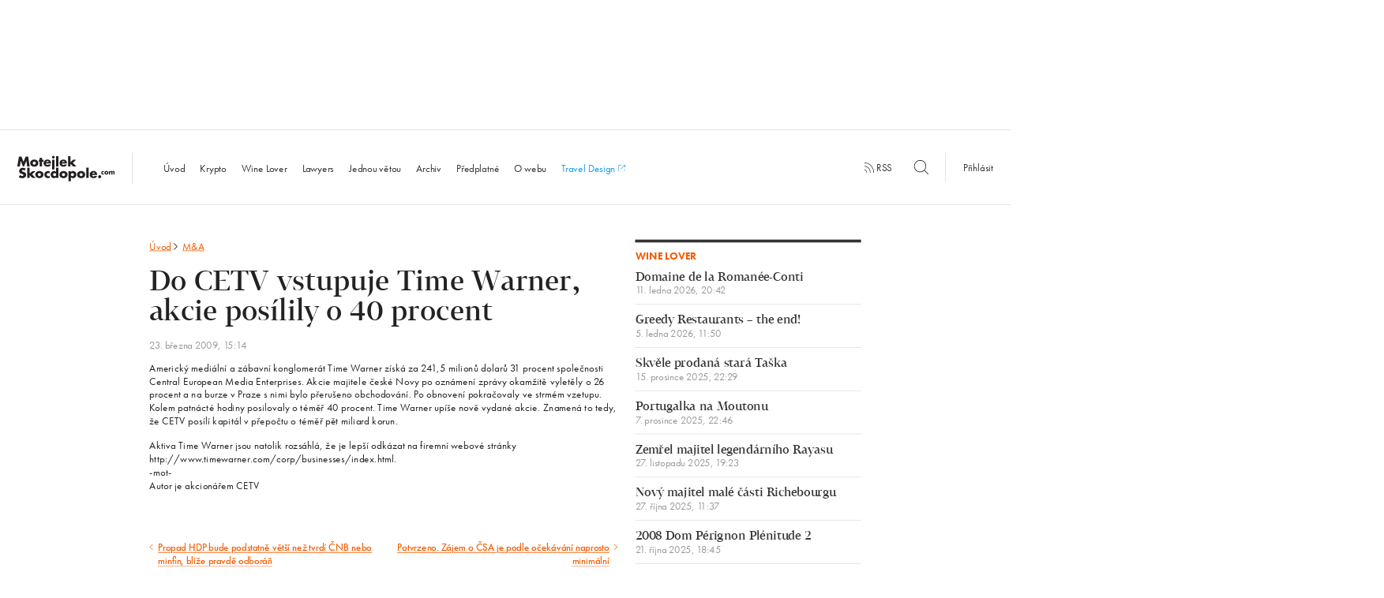

--- FILE ---
content_type: text/html; charset=UTF-8
request_url: https://www.motejlekskocdopole.com/do-cetv-vstupuje-time-warner-akcie-posilily-o-40-procent/
body_size: 12344
content:
<!doctype html> <!--[if lt IE 7]><html class="no-js ie ie6 lt-ie9 lt-ie8 lt-ie7" lang="cs"> <![endif]--> <!--[if IE 7]><html class="no-js ie ie7 lt-ie9 lt-ie8" lang="cs"> <![endif]--> <!--[if IE 8]><html class="no-js ie ie8 lt-ie9" lang="cs"> <![endif]--> <!--[if gt IE 8]><html class="no-js" lang="cs"> <![endif]--><head><meta charset="UTF-8"/><title> Do CETV vstupuje Time Warner, akcie posílily o 40 procent - MotejlekSkocdopole.com</title><meta http-equiv='X-UA-Compatible' content='IE=edge'><meta name="viewport" content="width=device-width, initial-scale=1.0"><link rel="pingback" href="https://www.motejlekskocdopole.com/xmlrpc.php"/><link rel="apple-touch-icon" sizes="57x57" href="https://www.motejlekskocdopole.com/wp-content/themes/motejlekskocdopole/favicon/apple-touch-icon-57x57.png"><link rel="apple-touch-icon" sizes="60x60" href="https://www.motejlekskocdopole.com/wp-content/themes/motejlekskocdopole/favicon/apple-touch-icon-60x60.png"><link rel="apple-touch-icon" sizes="72x72" href="https://www.motejlekskocdopole.com/wp-content/themes/motejlekskocdopole/favicon/apple-touch-icon-72x72.png"><link rel="apple-touch-icon" sizes="76x76" href="https://www.motejlekskocdopole.com/wp-content/themes/motejlekskocdopole/favicon/apple-touch-icon-76x76.png"><link rel="apple-touch-icon" sizes="114x114" href="https://www.motejlekskocdopole.com/wp-content/themes/motejlekskocdopole/favicon/apple-touch-icon-114x114.png"><link rel="apple-touch-icon" sizes="120x120" href="https://www.motejlekskocdopole.com/wp-content/themes/motejlekskocdopole/favicon/apple-touch-icon-120x120.png"><link rel="apple-touch-icon" sizes="144x144" href="https://www.motejlekskocdopole.com/wp-content/themes/motejlekskocdopole/favicon/apple-touch-icon-144x144.png"><link rel="apple-touch-icon" sizes="152x152" href="https://www.motejlekskocdopole.com/wp-content/themes/motejlekskocdopole/favicon/apple-touch-icon-152x152.png"><link rel="apple-touch-icon" sizes="180x180" href="https://www.motejlekskocdopole.com/wp-content/themes/motejlekskocdopole/favicon/apple-touch-icon-180x180.png"><link rel="icon" type="image/png" href="https://www.motejlekskocdopole.com/wp-content/themes/motejlekskocdopole/favicon/favicon-32x32.png" sizes="32x32"><link rel="icon" type="image/png" href="https://www.motejlekskocdopole.com/wp-content/themes/motejlekskocdopole/favicon/favicon-194x194.png" sizes="194x194"><link rel="icon" type="image/png" href="https://www.motejlekskocdopole.com/wp-content/themes/motejlekskocdopole/favicon/favicon-96x96.png" sizes="96x96"><link rel="icon" type="image/png" href="https://www.motejlekskocdopole.com/wp-content/themes/motejlekskocdopole/favicon/android-chrome-192x192.png" sizes="192x192"><link rel="icon" type="image/png" href="https://www.motejlekskocdopole.com/wp-content/themes/motejlekskocdopole/favicon/favicon-32x32.png" sizes="16x16"><link rel="manifest" href="https://www.motejlekskocdopole.com/wp-content/themes/motejlekskocdopole/favicon/manifest.json"/><link rel="mask-icon" href="https://www.motejlekskocdopole.com/wp-content/themes/motejlekskocdopole/favicon/safari-pinned-tab.svg" color="#f35c00"><meta name="msapplication-TileColor" content="#da532c"><meta name="msapplication-TileImage" content="/mstile-144x144.png"><meta name="theme-color" content="#ffffff"><meta name="author" content="MotejlekSkocdopole.com"/><meta name="web_author" content="Proof &amp; Reason, s.r.o. | www.proofreason.com"/><meta property="og:title" content="Do CETV vstupuje Time Warner, akcie posílily o 40 procent | MotejlekSkocdopole.com"/><meta property="og:image" content="https://www.motejlekskocdopole.com/wp-content/themes/motejlekskocdopole/dist/images/fbms.png"/><meta property="og:type" content="article"/><meta property="og:url" content="https://www.motejlekskocdopole.com/do-cetv-vstupuje-time-warner-akcie-posilily-o-40-procent/"/><meta name="twitter:card" content="summary"/><meta name="twitter:site" content="@motejlekskocdopole"/><meta name="twitter:title" content="Do CETV vstupuje Time Warner, akcie posílily o 40 procent | MotejlekSkocdopole.com"/><meta name="twitter:image" content="https://www.motejlekskocdopole.com/wp-content/themes/motejlekskocdopole/dist/images/fbms.png"/><meta name='robots' content='max-image-preview:large' /><style>img:is([sizes="auto" i], [sizes^="auto," i]) { contain-intrinsic-size: 3000px 1500px }</style><link rel='stylesheet' id='wp-block-library-css' href='https://www.motejlekskocdopole.com/wp-includes/css/dist/block-library/style.min.css?ver=6.8.3' type='text/css' media='all' /><style id='classic-theme-styles-inline-css' type='text/css'>/*! This file is auto-generated */
.wp-block-button__link{color:#fff;background-color:#32373c;border-radius:9999px;box-shadow:none;text-decoration:none;padding:calc(.667em + 2px) calc(1.333em + 2px);font-size:1.125em}.wp-block-file__button{background:#32373c;color:#fff;text-decoration:none}</style><style id='global-styles-inline-css' type='text/css'>:root{--wp--preset--aspect-ratio--square: 1;--wp--preset--aspect-ratio--4-3: 4/3;--wp--preset--aspect-ratio--3-4: 3/4;--wp--preset--aspect-ratio--3-2: 3/2;--wp--preset--aspect-ratio--2-3: 2/3;--wp--preset--aspect-ratio--16-9: 16/9;--wp--preset--aspect-ratio--9-16: 9/16;--wp--preset--color--black: #000000;--wp--preset--color--cyan-bluish-gray: #abb8c3;--wp--preset--color--white: #ffffff;--wp--preset--color--pale-pink: #f78da7;--wp--preset--color--vivid-red: #cf2e2e;--wp--preset--color--luminous-vivid-orange: #ff6900;--wp--preset--color--luminous-vivid-amber: #fcb900;--wp--preset--color--light-green-cyan: #7bdcb5;--wp--preset--color--vivid-green-cyan: #00d084;--wp--preset--color--pale-cyan-blue: #8ed1fc;--wp--preset--color--vivid-cyan-blue: #0693e3;--wp--preset--color--vivid-purple: #9b51e0;--wp--preset--gradient--vivid-cyan-blue-to-vivid-purple: linear-gradient(135deg,rgba(6,147,227,1) 0%,rgb(155,81,224) 100%);--wp--preset--gradient--light-green-cyan-to-vivid-green-cyan: linear-gradient(135deg,rgb(122,220,180) 0%,rgb(0,208,130) 100%);--wp--preset--gradient--luminous-vivid-amber-to-luminous-vivid-orange: linear-gradient(135deg,rgba(252,185,0,1) 0%,rgba(255,105,0,1) 100%);--wp--preset--gradient--luminous-vivid-orange-to-vivid-red: linear-gradient(135deg,rgba(255,105,0,1) 0%,rgb(207,46,46) 100%);--wp--preset--gradient--very-light-gray-to-cyan-bluish-gray: linear-gradient(135deg,rgb(238,238,238) 0%,rgb(169,184,195) 100%);--wp--preset--gradient--cool-to-warm-spectrum: linear-gradient(135deg,rgb(74,234,220) 0%,rgb(151,120,209) 20%,rgb(207,42,186) 40%,rgb(238,44,130) 60%,rgb(251,105,98) 80%,rgb(254,248,76) 100%);--wp--preset--gradient--blush-light-purple: linear-gradient(135deg,rgb(255,206,236) 0%,rgb(152,150,240) 100%);--wp--preset--gradient--blush-bordeaux: linear-gradient(135deg,rgb(254,205,165) 0%,rgb(254,45,45) 50%,rgb(107,0,62) 100%);--wp--preset--gradient--luminous-dusk: linear-gradient(135deg,rgb(255,203,112) 0%,rgb(199,81,192) 50%,rgb(65,88,208) 100%);--wp--preset--gradient--pale-ocean: linear-gradient(135deg,rgb(255,245,203) 0%,rgb(182,227,212) 50%,rgb(51,167,181) 100%);--wp--preset--gradient--electric-grass: linear-gradient(135deg,rgb(202,248,128) 0%,rgb(113,206,126) 100%);--wp--preset--gradient--midnight: linear-gradient(135deg,rgb(2,3,129) 0%,rgb(40,116,252) 100%);--wp--preset--font-size--small: 13px;--wp--preset--font-size--medium: 20px;--wp--preset--font-size--large: 36px;--wp--preset--font-size--x-large: 42px;--wp--preset--spacing--20: 0.44rem;--wp--preset--spacing--30: 0.67rem;--wp--preset--spacing--40: 1rem;--wp--preset--spacing--50: 1.5rem;--wp--preset--spacing--60: 2.25rem;--wp--preset--spacing--70: 3.38rem;--wp--preset--spacing--80: 5.06rem;--wp--preset--shadow--natural: 6px 6px 9px rgba(0, 0, 0, 0.2);--wp--preset--shadow--deep: 12px 12px 50px rgba(0, 0, 0, 0.4);--wp--preset--shadow--sharp: 6px 6px 0px rgba(0, 0, 0, 0.2);--wp--preset--shadow--outlined: 6px 6px 0px -3px rgba(255, 255, 255, 1), 6px 6px rgba(0, 0, 0, 1);--wp--preset--shadow--crisp: 6px 6px 0px rgba(0, 0, 0, 1);}:where(.is-layout-flex){gap: 0.5em;}:where(.is-layout-grid){gap: 0.5em;}body .is-layout-flex{display: flex;}.is-layout-flex{flex-wrap: wrap;align-items: center;}.is-layout-flex > :is(*, div){margin: 0;}body .is-layout-grid{display: grid;}.is-layout-grid > :is(*, div){margin: 0;}:where(.wp-block-columns.is-layout-flex){gap: 2em;}:where(.wp-block-columns.is-layout-grid){gap: 2em;}:where(.wp-block-post-template.is-layout-flex){gap: 1.25em;}:where(.wp-block-post-template.is-layout-grid){gap: 1.25em;}.has-black-color{color: var(--wp--preset--color--black) !important;}.has-cyan-bluish-gray-color{color: var(--wp--preset--color--cyan-bluish-gray) !important;}.has-white-color{color: var(--wp--preset--color--white) !important;}.has-pale-pink-color{color: var(--wp--preset--color--pale-pink) !important;}.has-vivid-red-color{color: var(--wp--preset--color--vivid-red) !important;}.has-luminous-vivid-orange-color{color: var(--wp--preset--color--luminous-vivid-orange) !important;}.has-luminous-vivid-amber-color{color: var(--wp--preset--color--luminous-vivid-amber) !important;}.has-light-green-cyan-color{color: var(--wp--preset--color--light-green-cyan) !important;}.has-vivid-green-cyan-color{color: var(--wp--preset--color--vivid-green-cyan) !important;}.has-pale-cyan-blue-color{color: var(--wp--preset--color--pale-cyan-blue) !important;}.has-vivid-cyan-blue-color{color: var(--wp--preset--color--vivid-cyan-blue) !important;}.has-vivid-purple-color{color: var(--wp--preset--color--vivid-purple) !important;}.has-black-background-color{background-color: var(--wp--preset--color--black) !important;}.has-cyan-bluish-gray-background-color{background-color: var(--wp--preset--color--cyan-bluish-gray) !important;}.has-white-background-color{background-color: var(--wp--preset--color--white) !important;}.has-pale-pink-background-color{background-color: var(--wp--preset--color--pale-pink) !important;}.has-vivid-red-background-color{background-color: var(--wp--preset--color--vivid-red) !important;}.has-luminous-vivid-orange-background-color{background-color: var(--wp--preset--color--luminous-vivid-orange) !important;}.has-luminous-vivid-amber-background-color{background-color: var(--wp--preset--color--luminous-vivid-amber) !important;}.has-light-green-cyan-background-color{background-color: var(--wp--preset--color--light-green-cyan) !important;}.has-vivid-green-cyan-background-color{background-color: var(--wp--preset--color--vivid-green-cyan) !important;}.has-pale-cyan-blue-background-color{background-color: var(--wp--preset--color--pale-cyan-blue) !important;}.has-vivid-cyan-blue-background-color{background-color: var(--wp--preset--color--vivid-cyan-blue) !important;}.has-vivid-purple-background-color{background-color: var(--wp--preset--color--vivid-purple) !important;}.has-black-border-color{border-color: var(--wp--preset--color--black) !important;}.has-cyan-bluish-gray-border-color{border-color: var(--wp--preset--color--cyan-bluish-gray) !important;}.has-white-border-color{border-color: var(--wp--preset--color--white) !important;}.has-pale-pink-border-color{border-color: var(--wp--preset--color--pale-pink) !important;}.has-vivid-red-border-color{border-color: var(--wp--preset--color--vivid-red) !important;}.has-luminous-vivid-orange-border-color{border-color: var(--wp--preset--color--luminous-vivid-orange) !important;}.has-luminous-vivid-amber-border-color{border-color: var(--wp--preset--color--luminous-vivid-amber) !important;}.has-light-green-cyan-border-color{border-color: var(--wp--preset--color--light-green-cyan) !important;}.has-vivid-green-cyan-border-color{border-color: var(--wp--preset--color--vivid-green-cyan) !important;}.has-pale-cyan-blue-border-color{border-color: var(--wp--preset--color--pale-cyan-blue) !important;}.has-vivid-cyan-blue-border-color{border-color: var(--wp--preset--color--vivid-cyan-blue) !important;}.has-vivid-purple-border-color{border-color: var(--wp--preset--color--vivid-purple) !important;}.has-vivid-cyan-blue-to-vivid-purple-gradient-background{background: var(--wp--preset--gradient--vivid-cyan-blue-to-vivid-purple) !important;}.has-light-green-cyan-to-vivid-green-cyan-gradient-background{background: var(--wp--preset--gradient--light-green-cyan-to-vivid-green-cyan) !important;}.has-luminous-vivid-amber-to-luminous-vivid-orange-gradient-background{background: var(--wp--preset--gradient--luminous-vivid-amber-to-luminous-vivid-orange) !important;}.has-luminous-vivid-orange-to-vivid-red-gradient-background{background: var(--wp--preset--gradient--luminous-vivid-orange-to-vivid-red) !important;}.has-very-light-gray-to-cyan-bluish-gray-gradient-background{background: var(--wp--preset--gradient--very-light-gray-to-cyan-bluish-gray) !important;}.has-cool-to-warm-spectrum-gradient-background{background: var(--wp--preset--gradient--cool-to-warm-spectrum) !important;}.has-blush-light-purple-gradient-background{background: var(--wp--preset--gradient--blush-light-purple) !important;}.has-blush-bordeaux-gradient-background{background: var(--wp--preset--gradient--blush-bordeaux) !important;}.has-luminous-dusk-gradient-background{background: var(--wp--preset--gradient--luminous-dusk) !important;}.has-pale-ocean-gradient-background{background: var(--wp--preset--gradient--pale-ocean) !important;}.has-electric-grass-gradient-background{background: var(--wp--preset--gradient--electric-grass) !important;}.has-midnight-gradient-background{background: var(--wp--preset--gradient--midnight) !important;}.has-small-font-size{font-size: var(--wp--preset--font-size--small) !important;}.has-medium-font-size{font-size: var(--wp--preset--font-size--medium) !important;}.has-large-font-size{font-size: var(--wp--preset--font-size--large) !important;}.has-x-large-font-size{font-size: var(--wp--preset--font-size--x-large) !important;}
:where(.wp-block-post-template.is-layout-flex){gap: 1.25em;}:where(.wp-block-post-template.is-layout-grid){gap: 1.25em;}
:where(.wp-block-columns.is-layout-flex){gap: 2em;}:where(.wp-block-columns.is-layout-grid){gap: 2em;}
:root :where(.wp-block-pullquote){font-size: 1.5em;line-height: 1.6;}</style> <script type="text/javascript" id="ahc_front_js-js-extra">var ahc_ajax_front = {"ajax_url":"https:\/\/www.motejlekskocdopole.com\/wp-admin\/admin-ajax.php","plugin_url":"https:\/\/www.motejlekskocdopole.com\/wp-content\/plugins\/visitors-traffic-real-time-statistics\/","page_id":"746","page_title":"Do CETV vstupuje Time Warner, akcie pos\u00edlily o 40 procent","post_type":"post"};</script> <link rel="https://api.w.org/" href="https://www.motejlekskocdopole.com/wp-json/" /><link rel="alternate" title="JSON" type="application/json" href="https://www.motejlekskocdopole.com/wp-json/wp/v2/posts/746" /><link rel="EditURI" type="application/rsd+xml" title="RSD" href="https://www.motejlekskocdopole.com/xmlrpc.php?rsd" /><meta name="generator" content="WordPress 6.8.3" /><link rel="canonical" href="https://www.motejlekskocdopole.com/do-cetv-vstupuje-time-warner-akcie-posilily-o-40-procent/" /><link rel='shortlink' href='https://www.motejlekskocdopole.com/?p=746' /><link rel="alternate" title="oEmbed (JSON)" type="application/json+oembed" href="https://www.motejlekskocdopole.com/wp-json/oembed/1.0/embed?url=https%3A%2F%2Fwww.motejlekskocdopole.com%2Fdo-cetv-vstupuje-time-warner-akcie-posilily-o-40-procent%2F" /><link rel="alternate" title="oEmbed (XML)" type="text/xml+oembed" href="https://www.motejlekskocdopole.com/wp-json/oembed/1.0/embed?url=https%3A%2F%2Fwww.motejlekskocdopole.com%2Fdo-cetv-vstupuje-time-warner-akcie-posilily-o-40-procent%2F&#038;format=xml" /> <script>(function(d)
        {
            var config = {
                        kitId: 'yif3qhi',
                        scriptTimeout: 3000,
                        async: true
                    },
                    h = d.documentElement, t = setTimeout(function()
                    {
                        h.className = h.className.replace(/\bwf-loading\b/g, "") + " wf-inactive";
                    }, config.scriptTimeout), tk = d.createElement("script"), f = false, s = d.getElementsByTagName("script")[0], a;
            h.className += " wf-loading";
            tk.src = 'https://use.typekit.net/' + config.kitId + '.js';
            tk.async = true;
            tk.onload = tk.onreadystatechange = function()
            {
                a = this.readyState;
                if (f || a && a != "complete" && a != "loaded") {
                    return;
                }
                f = true;
                clearTimeout(t);
                try {
                    Typekit.load(config)
                } catch (e) {
                }
            };
            s.parentNode.insertBefore(tk, s)
        })(document);</script> <style>blockquote,body,input{margin:0}h1,h2,p,ul{color:#222}html{-ms-text-size-adjust:100%;-webkit-text-size-adjust:100%;font-size:18px;line-height:1.33333;font-family:futura-pt,Helvetica,Arial,sans-serif;-webkit-transform-origin:0 0;transform-origin:0 0}article,aside,header,nav{display:block}h1{margin:.67em 0}svg:not(:root){overflow:hidden}input{color:inherit;font:inherit;line-height:normal}a,p,ul{font-weight:400;margin-bottom:0;margin-top:0}.post__heading,h2{line-height:1.27778}input::-moz-focus-inner{border:0;padding:0}*,:after,:before{box-sizing:border-box}@font-face{font-family:Tabac;src:url(../../../../../wp-content/themes/motejlekskocdopole/fonts/3120BD_0_0.eot);src:url(../../../../../wp-content/themes/motejlekskocdopole/fonts/3120BD_0_0.eot?#iefix) format("embedded-opentype"),url(../../../../../wp-content/themes/motejlekskocdopole/fonts/3120BD_0_0.woff2) format("woff2"),url(../../../../../wp-content/themes/motejlekskocdopole/fonts/3120BD_0_0.woff) format("woff"),url(../../../../../wp-content/themes/motejlekskocdopole/fonts/3120BD_0_0.ttf) format("truetype");font-weight:400;font-style:normal}a{background:0 0;text-decoration:none;color:#f35c00}a,h1,h2,p,ul{text-rendering:optimizeLegibility;-webkit-font-smoothing:antialiased;-moz-osx-font-smoothing:grayscale;-moz-font-feature-settings:"liga" on}h1,h2{margin-bottom:0;margin-top:0;font-family:Tabac,Georgia,serif}@media (-webkit-min-device-pixel-ratio:1.3),(min--moz-device-pixel-ratio:1.3),(min-device-pixel-ratio:1.3),(min-resolution:1.3dppx){a,h1,h2,p,ul{font-weight:300}}h1{font-size:64px;line-height:1.125;letter-spacing:0;font-weight:100}@media (max-width:57em){h1{font-size:40px}}h2{font-size:36px;letter-spacing:0;font-weight:300}@media (max-width:57em){h2{font-size:24px}}p{font-size:18px;line-height:1.33333;letter-spacing:.4px}.post__date,.post__heading,.tag{letter-spacing:0}.wrapper{max-width:68.6111em;margin:0 auto;position:relative;padding:0;font-family:futura-pt,Helvetica,Arial,sans-serif}.row:after,.wrapper:after{content:'';display:table;clear:both}@media (max-width:1200px){.wrapper{padding:0 30px}}.row{margin:0 -15px}@media (max-width:40em){.wrapper{padding:0 15px}.row{margin:0 -10px}}.row:last-child{margin-bottom:0}[class*=" column-"],[class^=column-]{position:relative;display:block;width:100%;float:left;min-height:1px;padding-right:15px;padding-left:15px;margin-bottom:0}.column-3{width:25%}.column-4{width:33.33333%}.column-6{width:50%}.column-8{width:66.66667%}@media (max-width:40em){[class*=" column-"],[class^=column-]{padding-left:10px;padding-right:10px}.column-3,.column-4,.column-6{width:100%}.column-6--small{width:50%}.column-8{width:100%}}.wf-loading *{opacity:0}.banner-12-wrapper{margin:-20px -15px 20px}.leaderboard{width:1235px;height:200px;margin:0 auto 25px}@media (max-width:75em){.leaderboard{display:none}}.fb-share{display:inline-block;color:#fff;border:none;width:40px;height:20px;border-radius:3px;padding:3px;outline:0;text-align:center;background:#4267b2;font-size:11px;font-weight:500;font-family:Helvetica Neue,Arial,sans-serif;margin-bottom:13.33px}.post__category,.post__more,.site-footer .widget a{background-position:0 1.05em;background-repeat:repeat-x;text-decoration:none}.quote__author,.site-nav li.active a{font-weight:700}.icon-search{width:25px;height:25px;position:relative;top:6px}.icon-rss{width:18px;height:18px}.icon-menu,.icon-rss{position:relative;top:3px}.icon-menu{width:40px;height:40px}.nav-secondary{display:inline;text-align:right;padding-bottom:5px}.nav-secondary__wrapper{display:table-cell;min-width:540px;vertical-align:middle}.nav-secondary__wrapper .nav-secondary__search{margin-right:-15px}.nav-secondary__wrapper .nav-secondary__search .icon-search{top:6px;left:-40px}.nav-secondary__wrapper .nav-secondary__search ::-webkit-input-placeholder,.site-nav li.search ::-webkit-input-placeholder{font-size:16px;color:#333;font-style:normal;opacity:1}.nav-secondary__wrapper .nav-secondary__search :-moz-placeholder,.nav-secondary__wrapper .nav-secondary__search ::-moz-placeholder{font-size:16px;color:#333;font-style:normal;opacity:1}.nav-secondary__wrapper .nav-secondary__search :-ms-input-placeholder{font-size:16px;color:#333;font-style:normal;opacity:1}.nav-secondary__wrapper .nav-secondary__search input{border:none;width:40px;height:40px}.nav-secondary__wrapper .nav-secondary__search input[placeholder]{visibility:hidden}@media (max-width:1200px){.nav-secondary__wrapper{display:table;width:100%;border-top:1px solid #ddd}}@media (max-width:54.5625em){.nav-secondary__wrapper{display:none}}.nav-secondary a{color:#333;fill:#333}.nav-secondary__rss{margin-right:30px;padding:15px 0;display:inline}.nav-secondary__search{padding:15px 0;display:inline-block}.nav-secondary__login{border-left:1px solid #ddd;padding:15px 30px}.post{padding-bottom:40px;margin-bottom:40px;border-bottom:1px solid #ddd}.post.post-noborder{padding-bottom:0;border-bottom:none}.post__heading{font-size:36px;font-family:Tabac,Georgia,serif}@media (max-width:57em){.nav-secondary__login{border-left:none}.post__heading{font-size:24px}}.post__heading a{color:#f35c00;fill:#f35c00;display:block}.post__category,.post__date{color:#999;display:inline-block}.post__meta{padding:10px 0}.sentence-list,.sidebar-list,.site-nav ul{padding-left:0;list-style-type:none}.post__date{font-size:18px;font-family:futura-pt,Helvetica,Arial,sans-serif;line-height:1}@media (max-width:57em){.post__date{font-size:16px}}.post__category{text-shadow:.06em 0 0 #fff,0 0,-.06em 0 0 #fff;background-size:2px 2px;background-image:-webkit-linear-gradient(transparent 50%,#999 0);background-image:linear-gradient(transparent 50%,#999 0);margin-left:6px}@media (max-width:1635px){.post__category{background-size:3px 3px}}@media (max-width:1200px){.post__category{background-size:2px 2px}}@media (-webkit-min-device-pixel-ratio:1.3),(min--moz-device-pixel-ratio:1.3),(min-device-pixel-ratio:1.3),(min-resolution:1.3dppx){.post__category{background-size:1px 1px;text-shadow:.08em 0 0 #fff,0 0,-.08em 0 0 #fff}}@media (-webkit-min-device-pixel-ratio:1.3) and (max-width:1635px),(min--moz-device-pixel-ratio:1.3) and (max-width:1635px),(min-device-pixel-ratio:1.3) and (max-width:1635px),(min-resolution:1.3dppx) and (max-width:1635px){.post__category{background-size:2px 2px}}@media (-webkit-min-device-pixel-ratio:1.3) and (max-width:1200px),(min--moz-device-pixel-ratio:1.3) and (max-width:1200px),(min-device-pixel-ratio:1.3) and (max-width:1200px),(min-resolution:1.3dppx) and (max-width:1200px){.post__category{background-size:1px 1px}}.post__excerpt{font-size:18px;line-height:1.33333;color:#333}.post__more{text-shadow:.06em 0 0 #fff,0 0,-.06em 0 0 #fff;background-size:2px 2px;background-image:-webkit-linear-gradient(transparent 50%,#f35c00 0);background-image:linear-gradient(transparent 50%,#f35c00 0);line-height:1.5}@media (max-width:1635px){.post__more{background-size:3px 3px}}@media (max-width:1200px){.post__more{background-size:2px 2px}}@media (-webkit-min-device-pixel-ratio:1.3),(min--moz-device-pixel-ratio:1.3),(min-device-pixel-ratio:1.3),(min-resolution:1.3dppx){.post__more{background-size:1px 1px;text-shadow:.08em 0 0 #fff,0 0,-.08em 0 0 #fff}}@media (-webkit-min-device-pixel-ratio:1.3) and (max-width:1635px),(min--moz-device-pixel-ratio:1.3) and (max-width:1635px),(min-device-pixel-ratio:1.3) and (max-width:1635px),(min-resolution:1.3dppx) and (max-width:1635px){.post__more{background-size:2px 2px}}@media (-webkit-min-device-pixel-ratio:1.3) and (max-width:1200px),(min--moz-device-pixel-ratio:1.3) and (max-width:1200px),(min-device-pixel-ratio:1.3) and (max-width:1200px),(min-resolution:1.3dppx) and (max-width:1200px){.post__more{background-size:1px 1px}}.post--highlight{padding-bottom:60px}.post--highlight .post__heading{font-size:48px;line-height:1.08333;letter-spacing:0}@media (max-width:57em){.post--highlight{padding-bottom:40px}.post--highlight .post__heading{font-size:24px}}.quote__text{font-style:italic;margin-bottom:8px}.quote__text:before{content:'\201E'}.quote__text:after{content:'\201D'}.sentence-list{padding-bottom:40px;margin-bottom:40px}.sentence-list:after{content:'';display:table;clear:both}.sentence-list__item:nth-child(3) .sentence-list__link{padding-bottom:0}.sentence-list__item:nth-child(1) .sentence-list__link{padding-top:0}.sentence-list__link{font-size:20px;line-height:24/20;font-family:Tabac,Georgia,serif;color:#f35c00;fill:#f35c00;padding-bottom:15px;padding-top:5px;display:block}.sentence-list__item-locked .sentence-list__link{color:#333;fill:#333}.sentence-list__link .heading__icon{margin-bottom:-2px;width:18px;height:18px;margin-left:-1px}.sentence-list__date{font-size:18px;font-family:futura-pt,Helvetica,Arial,sans-serif;line-height:1;display:block;color:#999}@media (max-width:57em){.sentence-list__link{font-size:18px}.sentence-list__date{font-size:16px}}.sidebar-list__item{border-bottom:1px solid #ddd}.sidebar-list__link{margin-top:15px;margin-bottom:15px;font-size:20px;line-height:24/20;font-family:Tabac,Georgia,serif;color:#333;display:block}.sidebar-list__date,.tag,.widget__heading{font-family:futura-pt,Helvetica,Arial,sans-serif}.sidebar-list__item:first-child .sidebar-list__link{margin-top:0}.sidebar-list__date{font-size:18px;line-height:1;display:block;color:#999}@media (max-width:57em){.sidebar-list__link{font-size:18px}.sidebar-list__date{font-size:16px}}@media (max-width:80em){.column-6--footer-medium{width:50%}}@media (max-width:80em) and (max-width:64.95em){.column-6--footer-medium{width:100%}}.site-footer .widget:after,.site-header:after{content:'';display:table;clear:both}.site-footer .widget p{font-size:16px}.site-footer .widget a{text-shadow:.06em 0 0 #fff,0 0,-.06em 0 0 #fff;background-size:2px 2px;background-image:-webkit-linear-gradient(transparent 50%,#f35c00 0);background-image:linear-gradient(transparent 50%,#f35c00 0);font-size:16px}@media (max-width:1635px){.site-footer .widget a{background-size:3px 3px}}@media (max-width:1200px){.site-footer .widget a{background-size:2px 2px}}@media (-webkit-min-device-pixel-ratio:1.3),(min--moz-device-pixel-ratio:1.3),(min-device-pixel-ratio:1.3),(min-resolution:1.3dppx){.site-footer .widget a{background-size:1px 1px;text-shadow:.08em 0 0 #fff,0 0,-.08em 0 0 #fff}}@media (-webkit-min-device-pixel-ratio:1.3) and (max-width:1635px),(min--moz-device-pixel-ratio:1.3) and (max-width:1635px),(min-device-pixel-ratio:1.3) and (max-width:1635px),(min-resolution:1.3dppx) and (max-width:1635px){.site-footer .widget a{background-size:2px 2px}}@media (-webkit-min-device-pixel-ratio:1.3) and (max-width:1200px),(min--moz-device-pixel-ratio:1.3) and (max-width:1200px),(min-device-pixel-ratio:1.3) and (max-width:1200px),(min-resolution:1.3dppx) and (max-width:1200px){.site-footer .widget a{background-size:1px 1px}}.site-footer .footer-contact--small,.site-footer .site-footer__contact--medium{display:none}@media (max-width:80em){.site-footer .site-footer__contact--medium{display:block}}@media (max-width:64.95em){.site-footer .footer-contact--small{display:block}.site-footer .site-footer__about p:nth-of-type(1){padding-bottom:15px}.site-footer .site-footer__about .footer-contact--small p{padding-bottom:0}.site-footer .site-footer__contact--medium{display:none}}.site-footer .fb-share{display:none}@media (max-width:64.95em){.site-footer .fb-share{display:inline-block}}.site-header{border:solid #ddd;border-width:1px 0;padding:29px 0 25px;margin-bottom:60px;display:table;width:100%;vertical-align:middle;position:relative}.site-header .button__toggle--menu{display:none}@media (max-width:54.5625em){.site-header{padding-top:0;padding-bottom:0}.site-header .button__toggle--menu{display:table-cell;padding:0 30px 0 15px;vertical-align:middle}.site-header .button__toggle--menu .icon-menu{width:25px;height:25px}}@media (max-width:1200px){.site-header{padding-bottom:0;margin-bottom:20px}}.site-header .nav-mobile{display:none;vertical-align:middle;padding:0 15px;font-size:18px!important;color:#222}@media (max-width:54.5625em){.site-header .nav-mobile{display:table-cell}}.site-logo__wrapper{vertical-align:middle;display:table-cell!important;display:inline-block;line-height:0;text-align:left}.site-logo__wrapper h1{display:inline;width:1px;height:1px;overflow:hidden;position:absolute;padding:0;margin:-1px;border:0;clip:rect(0 0 0 0)}.site-logo,.site-nav,.site-nav li{display:inline-block}@media (max-width:1200px){.site-logo__wrapper{vertical-align:middle;padding-bottom:30px}}@media (max-width:54.5625em){.site-logo__wrapper{padding-bottom:0!important;width:100%;text-align:center}}.site-logo{width:200px;max-height:55px;padding-right:30px;border-right:1px solid #ddd;margin:0 40px 0 30px}@media (max-width:1200px){.site-logo{border:0;margin:0;padding:0 15px}}@media (max-width:54.5625em){.site-logo{width:135px;padding:0}}.site-nav li a{color:#333;display:block;width:100%}.site-nav li.search{padding:30px;display:none;font-size:100%;position:relative}.site-nav li.search .icon-search{position:absolute;z-index:9999999;top:45px;right:45px}.site-nav li.search :-moz-placeholder,.site-nav li.search ::-moz-placeholder{font-size:16px;color:#333;font-style:normal;opacity:1}.site-nav li.search :-ms-input-placeholder{font-size:16px;color:#333;font-style:normal;opacity:1}.site-nav li.search input{padding:15px 35px 15px 10px;width:100%;border:1px solid #ddd;border-top-width:2px;-webkit-appearance:none;border-radius:0}@media (max-width:54.5625em){.site-nav li,.site-nav li.search{display:block}.site-nav li{width:100%;font-size:100%;text-align:center}.site-nav{display:none;background:#fff;padding-bottom:30px}.site-nav__wrapper{z-index:999999;position:absolute;left:0;top:100%;width:100%}}.site-nav__wrapper{vertical-align:middle;display:table-cell;width:100%}@media (max-width:1200px){.site-nav__wrapper{padding-bottom:30px}}.site-nav__link{padding:15px}.site-nav__link.site-nav__link--travel{color:#169eec;fill:#169eec;text-decoration:none}.tag,.widget__heading-link .widget__heading{color:#f35c00}.site-nav__link .external-icon{position:relative;width:14px;height:12px;left:1px}.tag-list{list-style-type:none;padding-left:0}.tag,.tag__item{display:inline-block}.tag{border:1px solid #f35c00;padding:12px 14px;font-size:16px;line-height:1;margin:0 6px 10px 0}.widget{border-top:5px solid #333;padding-top:11px;margin-bottom:40px}.widget__heading{font-size:18px;line-height:20/18;text-transform:uppercase;margin-bottom:14px;font-weight:700}@media (max-width:57em){.widget__heading{font-size:16px}}.widget--sentence{border-bottom:1px solid #ddd}@media (max-width:1635px){html{-webkit-transform:scale(.9);transform:scale(.9);width:111%}@-moz-document url-prefix(){html .site-header{padding:30px 0 25px;border-top-width:2px}}}@media (max-width:1480px){html{-webkit-transform:scale(.8);transform:scale(.8);width:125%}@-moz-document url-prefix(){html .site-header{border-top-width:1px}}}@media (max-width:1320px){html{-webkit-transform:scale(.73);transform:scale(.73);width:136.98%}}@media (max-width:1200px){html{width:100%;-webkit-transform:scale(1);transform:scale(1)}@-moz-document url-prefix(){html .site-header{padding:29px 0 25px;border-top-width:2px}}}</style><link rel="stylesheet" href="https://www.motejlekskocdopole.com/wp-content/themes/motejlekskocdopole/dist/css/custom.css?v=20240902" /></head><body class="wp-singular post-template-default single single-post postid-746 single-format-standard wp-theme-motejlekskocdopole" data-template="base.twig"> <noscript> <iframe src="//www.googletagmanager.com/ns.html?id=GTM-PWB4Z9"
 height="0" width="0" style="display:none;visibility:hidden"></iframe> </noscript> <script>var isMobile = /Android|webOS|iPhone|iPod|iPad|BlackBerry/i.test(navigator.userAgent);
    var isSingle = document.body.classList.contains('single');</script> <script>(function(w, d, s, l, i)
    {
        w[l] = w[l] || [];
        w[l].push({
            'gtm.start': new Date().getTime(), event: 'gtm.js'
        });
        var f = d.getElementsByTagName(s)[0],
                j = d.createElement(s), dl = l != 'dataLayer' ? '&l=' + l : '';
        j.async = true;
        j.src =
                '//www.googletagmanager.com/gtm.js?id=' + i + dl;
        f.parentNode.insertBefore(j, f);
    })(window, document, 'script', 'dataLayer', 'GTM-PWB4Z9');</script>  <script>dataLayer.push({
        'page': {
            'type':  'article detail' ,
            'category':  null         }
    });</script> <div id="page"><div class="leaderboard"> <ins data-revive-zoneid="56" data-revive-id="b9d13d3dba3e1b6cc89e3608d73a84a9"></ins></div><header class="site-header"><div class="table-row"> <a href="" class="button__toggle--menu icon-menu"> <svg class="icon-menu"> <use xlink:href="https://www.motejlekskocdopole.com/wp-content/themes/motejlekskocdopole/dist/svg/svg.svg#menu"/> </svg> </a> <a class="site-logo__wrapper hdr-logo-link" href="https://www.motejlekskocdopole.com" rel="home"><h1 class="hdr-logo"> MotejlekSkocdopole.com</h1> <svg class="site-logo"> <use xlink:href="https://www.motejlekskocdopole.com/wp-content/themes/motejlekskocdopole/dist/svg/svg.svg#logo"/> </svg> </a> <a href="https://www.motejlekskocdopole.com/prihlaseni/"
 class="nav-mobile"> <span>Přihlásit</span> </a><div class="site-nav__wrapper"><nav id="nav-main" class="site-nav nav-main"><ul><li > <a class="site-nav__link" href="https://www.motejlekskocdopole.com">Úvod</a></li><li > <a class="site-nav__link" href="/category/krypto/">Krypto</a></li><li > <a class="site-nav__link" href="https://www.motejlekskocdopole.com/wine-lover/">Wine Lover</a></li><li > <a class="site-nav__link" href="https://www.motejlekskocdopole.com/lawyers/">Lawyers</a></li><li > <a class="site-nav__link" href="https://www.motejlekskocdopole.com/jednou-vetou/">Jednou větou</a></li><li > <a class="site-nav__link" href="https://www.motejlekskocdopole.com/archiv">Archiv</a></li><li > <a class="site-nav__link" href="https://www.motejlekskocdopole.com/predplatne/">Předplatné</a></li><li > <a class="site-nav__link" href="https://www.motejlekskocdopole.com/o-webu/">O webu</a></li><li> <a class="site-nav__link site-nav__link--travel" target="_blank" href="https://www.traveldesign.cz/"> Travel Design <svg class="external-icon"> <use xlink:href="https://www.motejlekskocdopole.com/wp-content/themes/motejlekskocdopole/dist/svg/svg.svg#external"/> </svg> </a></li><li class="search"><form action="https://www.motejlekskocdopole.com" class="searchForm"> <input type="text" placeholder="Vyhledat..." title="Vyhledávání" name="s"/> <svg class="icon-search" data-search-submit> <use xlink:href="https://www.motejlekskocdopole.com/wp-content/themes/motejlekskocdopole/dist/svg/svg.svg#search"/> </svg></form></li></ul></nav></div><div class="nav-secondary nav-secondary__wrapper"> <a href="https://www.motejlekskocdopole.com/feed/" class="nav-secondary__rss"> <svg class="icon-rss"> <use xlink:href="https://www.motejlekskocdopole.com/wp-content/themes/motejlekskocdopole/dist/svg/svg.svg#rss"/> </svg> <span>RSS</span> </a><div class="nav-secondary__search" data-search-wrapper><form action="https://www.motejlekskocdopole.com" class="searchForm"> <input type="text" placeholder="Vyhledat..." title="Vyhledávání" name="s"/> <svg class="icon-search" data-search-toggle> <use xlink:href="https://www.motejlekskocdopole.com/wp-content/themes/motejlekskocdopole/dist/svg/svg.svg#search"/> </svg></form></div> <a href="https://www.motejlekskocdopole.com/prihlaseni/"
 class="nav-secondary__login"> <span>Přihlásit</span> </a></div></div></header><div id="content" role="main" class="wrapper"> <ins data-revive-zoneid="50" data-revive-id="b9d13d3dba3e1b6cc89e3608d73a84a9"></ins> <ins data-revive-zoneid="52" data-revive-id="b9d13d3dba3e1b6cc89e3608d73a84a9"></ins><div class="row"><div class="column-8"><div class=""><div class="banner-12-wrapper"> <script type="text/javascript">openXZone = function(zoneId, protocol, isLoggedVariable)
        {
            protocol = protocol || location.protocol;
            var m3_u = protocol + "//ads.motejlekskocdopole.com/www/delivery/ajs.php";
            var m3_r = Math.floor(Math.random() * 99999999999);
            if (!document.MAX_used) {
                document.MAX_used = ',';
            }
            document.write("<scr" + "ipt type='text/javascript' src='" + m3_u);
            document.write("?zoneid=" + zoneId + "&amp;target=_top");
            document.write('&amp;cb=' + m3_r);
            document.write('&amp;islogged=' + isLoggedVariable);
            if (document.MAX_used != ',') {
                document.write("&amp;exclude=" + document.MAX_used);
            }
            document.write(document.charset ? '&amp;charset=' + document.charset :
                    (document.characterSet ? '&amp;charset=' + document.characterSet : ''));
            document.write("&amp;loc=" + escape(window.location));
            if (document.referrer) {
                document.write("&amp;referer=" + escape(document.referrer));
            }
            if (document.context) {
                document.write("&context=" + escape(document.context));
            }
            if (document.mmm_fo) {
                document.write("&amp;mmm_fo=1");
            }
            document.write("'><\/scr" + "ipt>");
        };</script> <script type='text/javascript'>//
        openXZone(84, 'https:', 'f');
        //</script> <noscript><div><a href='https://{{ ad_server_url }}/www/delivery/ck.php?n=a68d30a9&amp;cb=36698120813'><img
 src='https://{{ ad_server_url }}/www/delivery/avw.php?zoneid=84&amp;cb=36698120813&amp;n=a68d30a9'
 alt=''/></a></div> </noscript></div><div class="content-wrapper"><div class="breads"><ul><li> <a href="https://www.motejlekskocdopole.com">Úvod</a></li><li> <a href="https://www.motejlekskocdopole.com/category/ma/">M&amp;A</a></li></ul></div><div class="post-type-post" id="post-746"><section class="article-content"><h2 class="post__heading--single">Do CETV vstupuje Time Warner, akcie posílily o 40 procent</h2><p class="post__date post__date--single">23. března 2009, 15:14</p><div class="user-generated-content"><p>Americký mediální a zábavní konglomerát Time Warner získá za 241,5 milionů dolarů 31 procent společnosti Central European Media Enterprises. Akcie majitele české Novy po oznámení zprávy okamžitě vyletěly o 26 procent a na burze v Praze s nimi bylo přerušeno obchodování. Po obnovení pokračovaly ve strmém vzetupu. Kolem patnácté hodiny posilovaly o téměř 40 procent. Time Warner upíše nově vydané akcie. Znamená to tedy, že CETV posílí kapitál v přepočtu o téměř pět miliard korun.</p><p>Aktiva Time Warner jsou natolik rozsáhlá, že je lepší odkázat na firemní webové stránky http://www.timewarner.com/corp/businesses/index.html.<br /> -mot-<br /> Autor je akcionářem CETV</p></div><div class="fb-like" data-href="https://www.motejlekskocdopole.com/do-cetv-vstupuje-time-warner-akcie-posilily-o-40-procent/" data-layout="button_count"
 data-action="recommend" data-show-faces="true" data-share="true"></div></section><div class="post-nav"><div class="post-nav__item post-nav__item--prev"><h2 class="u-vishid">Předcházející článek</h2> <a class="post-nav__link" href="https://www.motejlekskocdopole.com/propad-hdp-bude-podstatne-vetsi-nez-tvrdi-cnb-nebo-minfin-blize-pravde-odborari/"> <svg class="post-nav__icon post-nav__icon--prev"> <use xlink:href="https://www.motejlekskocdopole.com/wp-content/themes/motejlekskocdopole/dist/svg/svg.svg#arrow-left"/> </svg> <span class="post-nav__link-inner">Propad HDP bude podstatně větší než tvrdí ČNB nebo minfin, blíže pravdě odboráři</span></a></div><div class="post-nav__item post-nav__item--next"><h2 class="u-vishid">Následující článek</h2> <a class="post-nav__link" href="https://www.motejlekskocdopole.com/potvrzeno-zajem-o-csa-je-podle-ocekavani-naprosto-minimalni/"><span
 class="post-nav__link-inner">Potvrzeno. Zájem o ČSA je podle očekávání naprosto minimální</span> <svg class="post-nav__icon post-nav__icon--next"> <use xlink:href="https://www.motejlekskocdopole.com/wp-content/themes/motejlekskocdopole/dist/svg/svg.svg#arrow-right"/> </svg> </a></div></div> <script type="text/javascript">openXZone = function(zoneId, protocol, isLoggedVariable)
        {
            protocol = protocol || location.protocol;
            var m3_u = protocol + "//ads.motejlekskocdopole.com/www/delivery/ajs.php";
            var m3_r = Math.floor(Math.random() * 99999999999);
            if (!document.MAX_used) {
                document.MAX_used = ',';
            }
            document.write("<scr" + "ipt type='text/javascript' src='" + m3_u);
            document.write("?zoneid=" + zoneId + "&amp;target=_top");
            document.write('&amp;cb=' + m3_r);
            document.write('&amp;islogged=' + isLoggedVariable);
            if (document.MAX_used != ',') {
                document.write("&amp;exclude=" + document.MAX_used);
            }
            document.write(document.charset ? '&amp;charset=' + document.charset :
                    (document.characterSet ? '&amp;charset=' + document.characterSet : ''));
            document.write("&amp;loc=" + escape(window.location));
            if (document.referrer) {
                document.write("&amp;referer=" + escape(document.referrer));
            }
            if (document.context) {
                document.write("&context=" + escape(document.context));
            }
            if (document.mmm_fo) {
                document.write("&amp;mmm_fo=1");
            }
            document.write("'><\/scr" + "ipt>");
        };</script> <script type='text/javascript'>//
        openXZone(79, 'https:', 'f');
        //</script> <noscript><div><a href='https://{{ ad_server_url }}/www/delivery/ck.php?n=ad1fe173&amp;cb=81489291551'><img
 src='https://{{ ad_server_url }}/www/delivery/avw.php?zoneid=79&amp;cb=81489291551&amp;n=ad1fe173'
 alt=''/></a></div> </noscript></div> <script>dataLayer.push({
                'article': {
                    'section':                     'MA',
                    'published': '23.03.2009'
                }
            });</script> <script type="application/ld+json">{
            "@context": "http://schema.org",
            "@type": "Article",
            "mainEntityOfPage": "https://www.motejlekskocdopole.com/do-cetv-vstupuje-time-warner-akcie-posilily-o-40-procent/",
            "headline": "Do CETV vstupuje Time Warner, akcie posílily o 40 procent",
            "image": {
                "@type": "ImageObject",
                "url": "https://www.motejlekskocdopole.com/wp-content/themes/motejlekskocdopole/dist/images/fbms.png",
                "height": 696,
                "width": 696
            },
            "datePublished": "2009-03-23 15:14:56",
            "dateModified": "2009-03-23 15:14:56",
            "author": {
                "@type": "Person",
                "name": "Miroslav Motejlek a Petr Skočdopole"
            },
            "publisher": {
            "@type": "Organization",
            "name": "MotejlekSkocdopole",
            "logo": {
            "@type": "ImageObject",
            "url": "https://www.motejlekskocdopole.com/wp-content/themes/motejlekskocdopole/dist/images/logo.png",
            "width": 200,
            "height": 54
            }
            },
            "description": ""
            }</script> </div></div></div><aside class="sidebar column-4"> <ins data-revive-zoneid="54" data-revive-id="b9d13d3dba3e1b6cc89e3608d73a84a9"></ins><div class="widget"> <a href="https://www.motejlekskocdopole.com/wine-lover/" class="widget__heading-link"><h2 class="widget__heading">Wine Lover</h2></a><ul class="sidebar-list"><li class="sidebar-list__item"> <a class="sidebar-list__link" href="https://www.motejlekskocdopole.com/?post_type=ideal_wines&p=48161">Domaine de la Romanée-Conti <span
 class="sidebar-list__date">11. ledna 2026, 20:42</span></a></li><li class="sidebar-list__item"> <a class="sidebar-list__link" href="https://www.motejlekskocdopole.com/?post_type=ideal_wines&p=48092">Greedy Restaurants – the end! <span
 class="sidebar-list__date">5. ledna 2026, 11:50</span></a></li><li class="sidebar-list__item"> <a class="sidebar-list__link" href="https://www.motejlekskocdopole.com/?post_type=ideal_wines&p=47997">Skvěle prodaná stará Taška <span
 class="sidebar-list__date">15. prosince 2025, 22:29</span></a></li><li class="sidebar-list__item"> <a class="sidebar-list__link" href="https://www.motejlekskocdopole.com/?post_type=ideal_wines&p=47942">Portugalka na Moutonu <span
 class="sidebar-list__date">7. prosince 2025, 22:46</span></a></li><li class="sidebar-list__item"> <a class="sidebar-list__link" href="https://www.motejlekskocdopole.com/?post_type=ideal_wines&p=47900">Zemřel majitel legendárního Rayasu <span
 class="sidebar-list__date">27. listopadu 2025, 19:23</span></a></li><li class="sidebar-list__item"> <a class="sidebar-list__link" href="https://www.motejlekskocdopole.com/?post_type=ideal_wines&p=47718">Nový majitel malé části Richebourgu <span
 class="sidebar-list__date">27. října 2025, 11:37</span></a></li><li class="sidebar-list__item"> <a class="sidebar-list__link" href="https://www.motejlekskocdopole.com/?post_type=ideal_wines&p=47701">2008 Dom Pérignon Plénitude 2 <span
 class="sidebar-list__date">21. října 2025, 18:45</span></a></li><li class="sidebar-list__item"> <a class="sidebar-list__link" href="https://www.motejlekskocdopole.com/?post_type=ideal_wines&p=47700">2023 La Romanée Grand Cru Monopole <span
 class="sidebar-list__date">21. října 2025, 18:36</span></a></li></ul></div> <ins data-revive-zoneid="83" data-revive-id="b9d13d3dba3e1b6cc89e3608d73a84a9"></ins><div class="widget"><h2 class="widget__heading">Témata</h2><ul class="tag-list"><li class="tag__item"><a href="https://www.motejlekskocdopole.com/category/1700/"
 class="tag ">1700
 (466)</a></li><li class="tag__item"><a href="https://www.motejlekskocdopole.com/category/bystre-oko/"
 class="tag ">Bystré oko
 (1205)</a></li><li class="tag__item"><a href="https://www.motejlekskocdopole.com/category/byznys/"
 class="tag ">Byznys
 (804)</a></li><li class="tag__item"><a href="https://www.motejlekskocdopole.com/category/krypto/"
 class="tag ">Krypto
 (16)</a></li><li class="tag__item"><a href="https://www.motejlekskocdopole.com/category/ma/"
 class="tag  active ">M&amp;A
 (269)</a></li><li class="tag__item"><a href="https://www.motejlekskocdopole.com/category/ms-tv/"
 class="tag ">MS.tv
 (13)</a></li><li class="tag__item"><a href="https://www.motejlekskocdopole.com/category/na-cestach/"
 class="tag ">Na cestách
 (13)</a></li><li class="tag__item"><a href="https://www.motejlekskocdopole.com/category/nezarazene/"
 class="tag ">Nezařazené
 (5)</a></li><li class="tag__item"><a href="https://www.motejlekskocdopole.com/category/soutez/"
 class="tag ">Soutěž
 (109)</a></li><li class="tag__item"><a href="https://www.motejlekskocdopole.com/category/svet/"
 class="tag ">Svět
 (94)</a></li><li class="tag__item"><a href="https://www.motejlekskocdopole.com/category/tgm/"
 class="tag ">TGM
 (19)</a></li><li class="tag__item"><a href="https://www.motejlekskocdopole.com/category/venture-capital/"
 class="tag ">Venture capital
 (19)</a></li><li class="tag__item"><a href="https://www.motejlekskocdopole.com/category/zdravotnictvi/"
 class="tag ">Zdravotnictví
 (17)</a></li><li class="tag__item"><a href="https://www.motejlekskocdopole.com/category/11-nejvetsich-ceskych-energetiku/"
 class="tag ">11 největších českých energetiků
 (11)</a></li></ul></div> <ins data-revive-zoneid="48" data-revive-id="b9d13d3dba3e1b6cc89e3608d73a84a9"></ins> <a href="https://www.motejlekskocdopole.com/?page_id=111" class="sidebar__rich"><canvas width="391" height="302"></canvas> <svg viewBox="0 0 391 302" width="100%" version="1.1" xmlns="http://www.w3.org/2000/svg"
 xmlns:xlink="http://www.w3.org/1999/xlink"><title>default</title> <desc>Created with Sketch.</desc> <defs> <rect id="path-1" x="0" y="0" width="389.002558" height="300"></rect> </defs> <g class="this" stroke-width="1" fill="none" fill-rule="evenodd"> <g transform="translate(-1066.000000, -2947.000000)"> <g transform="translate(1066.000000, 534.000000)"> <g transform="translate(0.997442, 2414.000000)"> <g> <mask id="mask-2" fill="white"> <use xlink:href="#path-1"></use> </mask> <use class="border" fill="#FCFCFC" xlink:href="#path-1"></use> <g id="Group" mask="url(#mask-2)" stroke-linecap="round" stroke="#EEEEEE"
 stroke-width="9" stroke-linejoin="round"> <g transform="translate(90.767263, 46.000000)"> <path d="M206.969309,63.5 L0.498721228,63.5" id="Stroke-432"></path> <polygon id="Stroke-433"
 points="103.734015 207.5045 0.498721228 63.5045 45.3836317 0.5045 162.084399 0.5045 206.969309 63.5045"></polygon> <polygon id="Stroke-434"
 points="63.3375959 63.5045 103.734015 0.5045 144.130435 63.5045 103.734015 207.5045"></polygon> <path d="M45.3836317,0.5 L63.3375959,63.5" id="Stroke-435"></path> <path d="M162.084399,0.5 L144.130435,63.5" id="Stroke-436"></path> </g> </g> <rect fill="#333333" mask="url(#mask-2)" x="0" y="-5" width="389.002558"
 height="5"></rect> <text mask="url(#mask-2)" font-family="Tabac-G1Medium, Tabac"
 font-size="29.9232737" font-weight="500"> <tspan x="39.9525575" y="137" fill="#F45C00">2000 NEJBOHATŠÍCH</tspan> <tspan x="353.03977" y="137" fill="#222222"></tspan> <tspan class="tohover" x="50.9044757" y="179">ČECHŮ A SLOVÁKŮ</tspan> </text> </g> </g> </g> </g> </g> </svg> </a><div class="banner-13-wrapper"> <ins data-revive-zoneid="75" data-revive-id="b9d13d3dba3e1b6cc89e3608d73a84a9"></ins></div></aside></div></div><footer id="footer" class="site-footer"><div class="wrapper"><div class="row"><div class="column-5 column-6--footer-medium site-footer__social"><div class="fb-page" data-href="https://www.facebook.com/motejlekskocdopole-991382677625515"
 data-width="500"
 data-small-header="false" data-adapt-container-width="true" data-hide-cover="true"
 data-show-facepile="true"><div class="fb-xfbml-parse-ignore"><blockquote cite="https://www.facebook.com/facebook"><a href="https://www.facebook.com/facebook">Facebook</a></blockquote></div></div> <a class="fb-share" target="_blank"
 href="http://www.facebook.com/sharer/sharer.php?u=https://www.motejlekskocdopole.com">Sdílet</a> <br> <a href="https://twitter.com/MotejlekSkocdop" class="twitter-follow-button">Follow @MotejlekSkocdop</a></div><div class="column-4 column-6--footer-medium site-footer__about"><div class="widget"><h2 class="widget__heading">O webu</h2> <img class="u-flr" src="https://www.motejlekskocdopole.com/wp-content/themes/motejlekskocdopole/dist/images/ms-footer.png"
 srcset="https://www.motejlekskocdopole.com/wp-content/themes/motejlekskocdopole/dist/images/ms-footer@2x.png 2x" alt=""><p>MotejlekSkocdopole.com je webový projekt Miroslava Motejlka a Petra Skočdopoleho</p><div class="footer-contact--small"><p>Miroslav Motejlek</p> <a href="mailto:miroslav@motejlekskocdopole.com">miroslav@motejlekskocdopole.com</a></div><div class="footer-contact--small"><p>Petr Skočdopole</p> <a href="mailto:petr@motejlekskocdopole.com">petr@motejlekskocdopole.com</a></div></div></div><div class="column-3 column-6--footer-medium site-footer__contact"><div class="widget"><h2 class="widget__heading">Kontakt</h2><div class="footer-contact"><p>Miroslav Motejlek</p> <a href="mailto:miroslav@motejlekskocdopole.com">miroslav@motejlekskocdopole.com</a></div><div class="footer-contact"><p>Petr Skočdopole</p> <a href="mailto:petr@motejlekskocdopole.com">petr@motejlekskocdopole.com</a></div></div></div><div class="column-4 column-6--footer-medium site-footer__nav"><div class="widget"><h2 class="widget__heading">Navigace</h2><nav class="footer-nav"><ul><li > <a class="site-nav__link" href="https://www.motejlekskocdopole.com">Úvod</a></li><li > <a class="site-nav__link" href="/category/krypto/">Krypto</a></li><li > <a class="site-nav__link" href="https://www.motejlekskocdopole.com/wine-lover/">Wine Lover</a></li><li > <a class="site-nav__link" href="https://www.motejlekskocdopole.com/lawyers/">Lawyers</a></li><li > <a class="site-nav__link" href="https://www.motejlekskocdopole.com/jednou-vetou/">Jednou větou</a></li><li > <a class="site-nav__link" href="https://www.motejlekskocdopole.com/archiv">Archiv</a></li><li > <a class="site-nav__link" href="https://www.motejlekskocdopole.com/predplatne/">Předplatné</a></li><li > <a class="site-nav__link" href="https://www.motejlekskocdopole.com/o-webu/">O webu</a></li><li> <a class="site-nav__link site-nav__link--travel" target="_blank" href="https://www.traveldesign.cz/"> Travel Design <svg class="external-icon"> <use xlink:href="https://www.motejlekskocdopole.com/wp-content/themes/motejlekskocdopole/dist/svg/svg.svg#external"/> </svg> </a></li></ul></nav></div></div><div class="column-3 column-6--footer-medium site-footer__ads"><div class="widget"><h2 class="widget__heading">Inzerce</h2> <a href="mailto:reklama@motejlekskocdopole.com">reklama@motejlekskocdopole.com</a><br/> <a href="https://www.motejlekskocdopole.com/wp-content/MotejlekSkocdopole_cenik_inzerce.pdf">Ceník inzerce (PDF, 459 KB)</a></div></div><div class="column-3 column-6--footer-medium site-footer__contact--medium"><div class="widget"><h2 class="widget__heading">Kontakt</h2><div class="footer-contact"><p>Miroslav Motejlek</p> <a href="mailto:miroslav@motejlekskocdopole.com">miroslav@motejlekskocdopole.com</a></div><div class="footer-contact"><p>Petr Skočdopole</p> <a href="mailto:petr@motejlekskocdopole.com">petr@motejlekskocdopole.com</a></div></div></div></div></div></footer> <script async src="//ads.motejlekskocdopole.com/www/delivery/asyncjs.php"></script> <script type="speculationrules">{"prefetch":[{"source":"document","where":{"and":[{"href_matches":"\/*"},{"not":{"href_matches":["\/wp-*.php","\/wp-admin\/*","\/wp-content\/uploads\/*","\/wp-content\/*","\/wp-content\/plugins\/*","\/wp-content\/themes\/motejlekskocdopole\/*","\/*\\?(.+)"]}},{"not":{"selector_matches":"a[rel~=\"nofollow\"]"}},{"not":{"selector_matches":".no-prefetch, .no-prefetch a"}}]},"eagerness":"conservative"}]}</script> <script type="text/javascript" id="main-js-extra">var ajaxpagination = {"ajaxurl":"https:\/\/www.motejlekskocdopole.com\/wp-admin\/admin-ajax.php","query_vars":"{\"page\":\"\",\"name\":\"do-cetv-vstupuje-time-warner-akcie-posilily-o-40-procent\"}"};
var searchpagination = {"ajaxurl":"https:\/\/www.motejlekskocdopole.com\/wp-admin\/admin-ajax.php","query_vars":"{\"page\":\"\",\"name\":\"do-cetv-vstupuje-time-warner-akcie-posilily-o-40-procent\"}"};</script> </div>  <script>if (!isMobile) {
        !function(d, s, id)
        {
            var js, fjs = d.getElementsByTagName(s)[0], p = /^http:/.test(d.location) ? 'http' : 'https';
            if (!d.getElementById(id)) {
                js = d.createElement(s);
                js.id = id;
                js.src = p + '://platform.twitter.com/widgets.js';
                fjs.parentNode.insertBefore(js, fjs);
            }
        }(document, 'script', 'twitter-wjs');
    }
    else {
        var buttons = document.getElementsByClassName('twitter-follow-button');
        for (var i = 0; i < buttons.length; ++i) {
            var button = buttons[i];
            var classString = button.className;
            button.className = classString.concat(' mobile');
        }
    }</script> <div id="fb-root"></div> <script>if (!isMobile || isSingle) {
        (function(d, s, id)
        {
            var js, fjs = d.getElementsByTagName(s)[0];
            if (d.getElementById(id)) {
                return;
            }
            js = d.createElement(s);
            js.id = id;
            js.src = "//connect.facebook.net/cs_CZ/sdk.js#xfbml=1&version=v2.6";
            fjs.parentNode.insertBefore(js, fjs);
        }(document, 'script', 'facebook-jssdk'));
    }</script> <script>var linkElement = document.createElement("link");
    linkElement.rel = "stylesheet";
    linkElement.href = "https://www.motejlekskocdopole.com/wp-content/themes/motejlekskocdopole/dist/css/main.css?v=20250124";

    document.head.appendChild(linkElement);</script> <script>dataLayer.push({'event': 'page'});</script> <script defer src="https://www.motejlekskocdopole.com/wp-content/cache/autoptimize/js/autoptimize_ed7bc954c6472cce67dc1b48f44bd5da.js"></script></body></html>

--- FILE ---
content_type: text/css
request_url: https://www.motejlekskocdopole.com/wp-content/themes/motejlekskocdopole/dist/css/custom.css?v=20240902
body_size: 379
content:
.site-nav li a.site-nav__link--topcareer {
    color: #10253F;
}

.topcareer-sidebar img {
    max-width: 100%;
}

.topcareer-mobile {
    display: none;
}

.topcareer-mobile img {
    max-width: 100%;
}

@media screen and (max-width: 640px) {
    .topcareer-sidebar {
        display: none;
    }

    .topcareer-mobile {
        display: block;
        text-align: center;
        margin-bottom: 40px;
    }

}


/* Anna Jancarikova - 6. 8. 2018 */

@media (min-width:58em) {
    .iframe-topcareer-mobile {
        display: none;
    }
}

.iframe-topcareer-desktop {
    margin-bottom: 40px;
}

/*  Branding sekce Art, #50111, 26.06.2024 */
/*  Update visual, #50111, 26.08.2024 */
.post-type-post-type-archive-art {
    .column-8 {
        background: #fff;
        margin-top: 100px;

        @media screen and (max-width: 75em) {
            margin-top: 0;
        }
}

    .sidebar {
        display: none;
    }

    .art-banner {
        position: absolute;
        left: -44px;
        top: -60px;
        width: 125%;
        background-image: url(../images/new-art-banner-2000x1280.jpg);
        background-size: contain;
        background-repeat: no-repeat;
        aspect-ratio: 25 / 16;
    
        @media screen and (max-width: 75em) {/* 1200px */
            display: none;
        }
    }
}

--- FILE ---
content_type: image/svg+xml
request_url: https://www.motejlekskocdopole.com/wp-content/themes/motejlekskocdopole/dist/svg/arrow-right.svg
body_size: 214
content:
<svg width="7px" height="13px" viewBox="795 6 7 13" version="1.1" xmlns="http://www.w3.org/2000/svg" xmlns:xlink="http://www.w3.org/1999/xlink">
    <path d="M801.8535,12.635 C801.8075,12.595 801.7525,12.555 801.6955,12.535 L795.8135,7.135 C795.6275,6.955 795.3255,6.955 795.1395,7.135 C794.9535,7.325 794.9535,7.625 795.1395,7.815 L800.7905,12.995 L795.1405,18.175 C794.9545,18.365 794.9545,18.665 795.1405,18.855 C795.3265,19.035 795.6275,19.035 795.8135,18.855 L801.6955,13.455 C801.7525,13.435 801.8065,13.395 801.8525,13.355 C801.9505,13.255 801.9945,13.125 801.9885,12.995 C801.9945,12.865 801.9525,12.735 801.8535,12.635" id="Fill-243-Copy" stroke="none" fill-rule="evenodd"></path>
</svg>